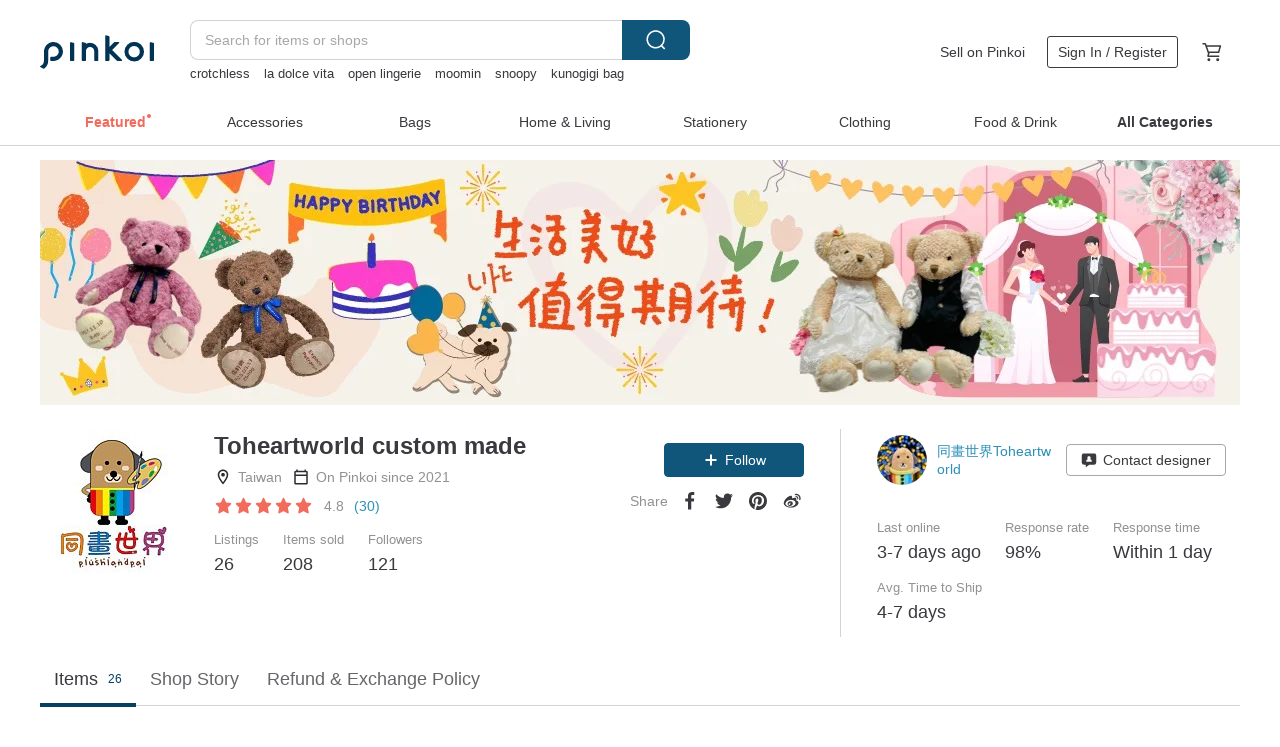

--- FILE ---
content_type: text/html; charset=utf-8
request_url: https://en.pinkoi.com/store/toheartworld
body_size: 20299
content:

<!doctype html>

<html lang="en" class="web no-js s-not-login s-en webkit" xmlns:fb="http://ogp.me/ns/fb#">
<head prefix="og: http://ogp.me/ns# fb: http://ogp.me/ns/fb# ilovepinkoi: http://ogp.me/ns/fb/ilovepinkoi#">
    <meta charset="utf-8">

    <title>Toheartworld custom made | Pinkoi |  Designer Brands</title>

    <meta http-equiv="x-dns-prefetch-control" content="on">
    <link rel="preconnect" href="//cdn01.pinkoi.com/">
    <link rel="preconnect" href="//cdn02.pinkoi.com/">
    <link rel="preconnect" href="//cdn03.pinkoi.com/">
    <link rel="preconnect" href="//cdn04.pinkoi.com/">
    <link rel="dns-prefetch" href="//cdn01.pinkoi.com/">
    <link rel="dns-prefetch" href="//cdn02.pinkoi.com/">
    <link rel="dns-prefetch" href="//cdn03.pinkoi.com/">
    <link rel="dns-prefetch" href="//cdn04.pinkoi.com/">

    <link rel="dns-prefetch" href="//app.link/">
    <link rel="dns-prefetch" href="//pinkoi.io/">

    <link rel="dns-prefetch" href="//www.google.com/">
    <link rel="dns-prefetch" href="//www.google.com.tw/">
    <link rel="dns-prefetch" href="//www.googleadservices.com/">
    <link rel="dns-prefetch" href="//www.googletagmanager.com/">
    <link rel="dns-prefetch" href="//www.google-analytics.com/">

    <link rel="preconnect" href="//browser.sentry-cdn.com/">
    <link rel="dns-prefetch" href="//browser.sentry-cdn.com/">

    <meta name="X-Recruiting" content="We are hiring Engineers! https://en.pinkoi.com/about/careers">
    <meta name="p:domain_verify" content="2d6e38b756134beaa07d8685e3243325"/>
    <meta name="baidu-site-verification" content="GqnNPF3SXy">
    <meta name="alexaVerifyID" content="lUqc5Zq8BWufEkGayQxWKGUHKPg">

    <meta name="robots" content="noarchive">

    <meta property="wb:webmaster" content="a59386c74f5b7d01">
    <link rel="alternate" type="application/rss+xml" title="Pinkoi Read Zine" href="http://feeds.feedburner.com/pinkoi-magazine">    
    <meta name="description" content="Toheartworld is committed to customizing emotionally connected heart companion gifts, so that you can be more fulfilled with the company of toheartworld&amp;#39;s works on important occasions in each stage of life, and feel the sincere warmth of exclusive customization.  Since 2008, as a custom-made tha">
    <meta property="og:url" content="https://en.pinkoi.com/store/toheartworld"><link rel="canonical" href="https://en.pinkoi.com/store/toheartworld"><link rel="alternate" hreflang="zh-Hant" href="https://www.pinkoi.com/store/toheartworld"><link rel="alternate" hreflang="zh-Hant-HK" href="https://hk.pinkoi.com/store/toheartworld"><link rel="alternate" hreflang="zh-Hans" href="https://cn.pinkoi.com/store/toheartworld"><link rel="alternate" hreflang="en" href="https://en.pinkoi.com/store/toheartworld"><link rel="alternate" hreflang="th" href="https://th.pinkoi.com/store/toheartworld"><link rel="alternate" hreflang="ja" href="https://jp.pinkoi.com/store/toheartworld"><link rel="alternate" hreflang="ko" href="https://kr.pinkoi.com/store/toheartworld">
    <meta property="og:title" content="Toheartworld custom made | Pinkoi |  Designer Brands">
    <meta property="og:description" content="Toheartworld is committed to customizing emotionally connected heart companion gifts, so that you can be more fulfilled with the company of toheartworld&amp;#39;s works on important occasions in each stage of life, and feel the sincere warmth of exclusive customization.  Since 2008, as a custom-made tha">
    <meta property="og:image" content="https://cdn01.pinkoi.com/product/YcnPRt2v/0/800x0.jpg">

    <link rel="alternate" href="android-app://com.pinkoi/http/en.pinkoi.com/store/toheartworld">
    <meta name="twitter:card" content="gallery">
    <meta name="twitter:site" content="@pinkoi">
    <meta name="twitter:creator" content="@pinkoi">
    <meta name="twitter:image0:src" content="https://cdn01.pinkoi.com/product/YcnPRt2v/0/800x0.jpg">
    <meta name="twitter:image1:src" content="https://cdn01.pinkoi.com/product/ppSrq53h/0/800x0.jpg">
    <meta name="twitter:domain" content="pinkoi.com">
    <meta name="twitter:app:name:iphone" content="Pinkoi">
    <meta name="twitter:app:name:ipad" content="Pinkoi">
    <meta name="twitter:app:name:googleplay" content="Pinkoi">
    <meta name="twitter:app:url:iphone" content="pinkoi://www.pinkoi.com/store/toheartworld?deepref=twitter">
    <meta name="twitter:app:url:ipad" content="pinkoi://www.pinkoi.com/store/toheartworld?deepref=twitter">
    <meta name="twitter:app:url:googleplay" content="pinkoi://www.pinkoi.com/store/toheartworld?deepref=twitter">
    <meta name="twitter:app:id:iphone" content="id557252416">
    <meta name="twitter:app:id:ipad" content="id557252416">
    <meta name="twitter:app:id:googleplay" content="com.pinkoi">
    <meta property="fb:app_id" content="197994114318">
    <meta property="fb:admins" content="1150414893">
    <meta property="og:site_name" content="Pinkoi">
    <meta property="og:locale" content="en_US">

<link rel="apple-touch-icon" sizes="180x180" href="//cdn04.pinkoi.com/pinkoi.site/general/favicon/apple-touch-icon.png">
<link rel="icon" type="image/png" sizes="192x192" href="//cdn04.pinkoi.com/pinkoi.site/general/favicon/favicon_192x192.png">
<link rel="icon" type="image/png" sizes="32x32" href="//cdn04.pinkoi.com/pinkoi.site/general/favicon/favicon_32x32.png">
<link rel="icon" type="image/png" sizes="16x16" href="//cdn04.pinkoi.com/pinkoi.site/general/favicon/favicon_16x16.png">
<link rel="shortcut icon" href="//cdn04.pinkoi.com/pinkoi.site/general/favicon/favicon.ico">

    <link rel="manifest" href="/manifest.json">

        <link rel="stylesheet" href="https://cdn02.pinkoi.com/media/dist/css/intl/en-c94b9dde3d0c4ca6e0d0.css" media="all">    <link rel="stylesheet" href="https://cdn02.pinkoi.com/media/dist/css/core-82ba4e5083527bb396be.css" media="all">    <link rel="stylesheet" href="https://cdn02.pinkoi.com/media/dist/css/utilities-8ef39a45f35fd88def1b.css" media="all">    <link rel="stylesheet" href="https://cdn02.pinkoi.com/media/dist/css/react-common-modules-51d0e94fa5fc0b1616a1.css" media="all">    <link rel="stylesheet" href="https://cdn02.pinkoi.com/media/dist/dweb/components/header-be032420daa73f79254f.css" media="all">

        <link rel="stylesheet" href="https://cdn02.pinkoi.com/media/dist/pages/store-acac2430345bd39fb732.css" media="all">

    <script>
        dataLayer = [];
        dataLayer.push({'Device': 'Web'});
        dataLayer.push({ referrer: document.referrer || undefined });
            dataLayer.push({'User Type': 'Visitor'})

        dataLayer.push({'Locale': 'en'})
    </script>
    <script>
        (function(w,d,s,l,i){w[l]=w[l]||[];w[l].push({'gtm.start': new Date().getTime(),event:'gtm.js'});var f=d.getElementsByTagName(s)[0],j=d.createElement(s),dl=l!='dataLayer'?'&l='+l:'';j.async=true;j.src='https://www.googletagmanager.com/gtm.js?id='+i+dl;f.parentNode.insertBefore(j,f);})(window,document,'script','dataLayer','GTM-5ZZ325');
    </script>

<meta property="al:ios:url" content="pinkoi://en.pinkoi.com/store/toheartworld/">
<meta property="al:ios:app_store_id" content="557252416">
<meta property="al:ios:app_name" content="Pinkoi">

        <script>var PRODUCTION = true, DEBUG = false, NAMESPACE = 'pinkoi';</script>

    <script src="https://cdnjs.cloudflare.com/polyfill/v3/polyfill.min.js"></script>

        <script src="https://cdn02.pinkoi.com/media/dist/js/3rd_party_libs-1d45841f69.js"></script>    <script src="https://cdn02.pinkoi.com/media/dist/react-router-8137ab4deacc7f845362.js"></script>    <script src="https://cdn02.pinkoi.com/media/dist/settings-9529b5b3cb1a7259b983.js"></script>    <script src="https://cdn02.pinkoi.com/media/dist/market/tracking-30ff6dd1ae634040a438.js"></script>    <script src="https://cdn02.pinkoi.com/media/dist/js/baselibs-5676685233.js"></script>
        <script src="//cdn02.pinkoi.com/media/js/amdintl_en.5ef17372fd83ab371ad4b287d7373847.js"></script>    <script src="//cdn02.pinkoi.com/media/js/intl_en.99c75f341ead1cffdd9f9998b497b04f.js"></script>

            <script src="//cdn02.pinkoi.com/media/js/sw.js"></script>

        <script src="https://cdn02.pinkoi.com/media/dist/pinkoi.env-b76900dc6484aafb52f9.js"></script>    <script src="https://cdn02.pinkoi.com/media/dist/react-7babb4e2876391766020.js"></script>

    <script>
        require(['settings'], function({ default: settings }) {
            settings.set({
                GA_ACCOUNT: 'UA-15950179-1',
                is_ci_browser_testing: false,
                    production: true,
                    debug: false,
                referral_coins: {"bonus_points": 300, "equivalent_currency": "US$ 0.60"},
                uid: null,
                locale: "en",
                lang: "en",
                geo: 'US',
                facebook_language: "en_US",
                isCanTranship: false,
                currency: 'USD',
                currencyName: 'United States Dollar',
                currencyPattern: '¤#,##0.00',
                currencySymbol: 'US$',
                currencyDigits: '2',
                isAdmin: false,
                isReportTeam: false,
                isDRTeam: false,
                isBot: false,
                ipAddress: '3.17.130.96',
                videoAutoplayExp: 3,
                beacon: "20260114WwmDv6fwwm",
                experimentMap: {"psq_srp_pb_improvement_abexp": 3},
            });
        });
    </script>

    <script>
        require(['settings'], function({ default: settings }) {
            settings.set({
                user_property: {"beacon": "20260114WwmDv6fwwm", "country_code": "US", "lang": "en", "currency": "USD", "geo": "US", "city": "OH", "user_type": "visitor", "device": "web", "device_category": "desktop", "device_user_agent": "PC / Mac OS X 10.15.7 / ClaudeBot 1.0", "device_operating_system": "web", "device_operating_system_version": "", "ip": "3.17.130.96", "experiment": {"psq_srp_pb_improvement_abexp": 3}}
            })
        })
    </script>

    <script id='sentryScript' defer src="https://browser.sentry-cdn.com/5.18.1/bundle.min.js" integrity="sha384-4zdOhGLDdcXl+MRlpApt/Nvfe6A3AqGGBil9+lwFSkXNTv0rVx0eCyM1EaJCXS7r" crossorigin="anonymous"></script>

<script>
    require(['pinkoi.env'], function(pinkoiEnv) {
        function getIgnoreErrors(){
            var platform = "dweb";
            var BASE_IGNORE_ERRORS = [
                /'Headers' is undefined/,
                /errors.html#scripterror/,
                /'require' is undefined/,
                /define is not defined/,
                /require is not a function/,
                /define is not a function/,
                /require is not defined/,
                /Can't find variable: require/,
                /Can't find variable: \$/,
                /\$ is not defined/,
                /'\$' is undefined/,
                /ResizeObserver loop limit exceeded/,
                /ResizeObserver loop completed with undelivered notifications/,
                /SecurityError: Failed to register a ServiceWorker: No URL is associated with the caller's document./,
                /QuotaExceededError/,
                /SecurityError/,
                /Illegal invocation/,
                /Translation missing/,
                /IDBDatabase/,
                /instantSearchSDKJSBridgeClearHighlight/,
                /ChunkLoadError/,
                /Loading CSS chunk/,
                /^Non-Error promise rejection captured with value: Object Not Found Matching Id/,
                /^Product Page: flickr image download failed./,
                /UnknownError: Database deleted by request of the user/,
                /Can't find variable: gmo/,
                /Non-Error promise rejection captured with keys: currentTarget, detail, isTrusted, target/,
                /^NotFoundError: Failed to execute 'removeChild' on 'Node'/,
                /^HttpStatusError/,
                /^NetworkError/,
                /\(reading 'init'\)/,
                /^ResponseShapeError/,
            ];

            var PINKOI_APP_IOS_IGNORE_ERROR = [
                /Non-Error promise rejection captured with value: null/
            ];

            var errors = BASE_IGNORE_ERRORS;

            if( platform === 'in-app' && Modernizr.ios){
                errors = errors.concat(PINKOI_APP_IOS_IGNORE_ERROR);
            }

            if( platform === 'mweb' && Modernizr.ios && !Modernizr.safari){
                errors = errors.concat([
                    /undefined is not an object \(evaluating 'a\.O'\)/,
                ]);
            }

            return errors;
        }

        function initSentry(Sentry){
            Sentry.init({
                dsn: 'https://23e26b2e00934dcca75ce8ef95ce9e94@o385711.ingest.sentry.io/5218885',
                release: pinkoiEnv && pinkoiEnv.RELEASE_INFO ? pinkoiEnv.RELEASE_INFO : null,
                allowUrls: [
                    /https:\/\/([^?].+\.)?pinkoi\.com/
                ],
                denyUrls: [
                    /^file:\/\/\/.+$/,
                    /media\/dist\/firebase/,
                    /doubleclick\.net\/pagead\/viewthroughconversion/,
                    /analytics\.twitter\.com/,
                    /^chrome:\/\//i,
                    /^chrome-extension:\/\//i,
                ],
                ignoreErrors: getIgnoreErrors(),
            });

            Sentry.configureScope(function(scope) {
                scope.setUser({ id: null })
                scope.setTags({"platform": "dweb", "platform.lang": "en", "platform.geo": "US", "platform.currency": "USD", "user.group": "NB"})
            });
        }

        window.Sentry && initSentry(window.Sentry);
        !window.Sentry && sentryScript.addEventListener('load', function() { initSentry(window.Sentry) });
    });

</script>

    <script src="https://cdn02.pinkoi.com/media/dist/preinit-9c8c2f02127b9f2b2c8e.js"></script>
<script>
    require(['preinit']);
</script>

<script>
    function gadSetLocalStorage(name, value, expires) {
        var item = {
            value: value,
            expires: Date.now() + expires * 24 * 60 * 60 * 1000
        };

        try {
            localStorage.setItem(name, JSON.stringify(item));
        } catch (e) {
            console.error('Failed to set localStorage:', e);
        }
    }

    function gadGetLocalStorage(name) {
        try {
            var item = JSON.parse(localStorage.getItem(name));
        } catch (e) {
            return null;
        }

        if (!item || !item.value || !item.expires) {
            return null;
        }

        if (item.expires < Date.now()) {
            localStorage.removeItem(name);
            return null;
        }

        return item.value;
    }

    function gadGetPageviewCount() {
        return parseInt(gadGetLocalStorage('pageviewCount'));
    }

    function setPageviewCount() {
        var count = gadGetPageviewCount();

        if (!count || isNaN(count)) {
            count = 1;
        } else if (count >= 2) {
            return;
        } else {
            count++;
        }

        gadSetLocalStorage('pageviewCount', count, 30);
    }

    function sendConversionEventByPageviewCount(count) {
        if (count === 2) {
            if (window.gtag && typeof window.gtag === 'function') {
                window.gtag('event', 'over2pages');
            }
        }
    }

    (function() {
        setPageviewCount();
    })();
</script>

<script>
    window.addEventListener('load', function(event){
        sendConversionEventByPageviewCount(gadGetPageviewCount());
    });
</script>

    <script>
        require(['settings'],function({ default: settings }){

            var userInfo = {
                external_id: "20260114WwmDv6fwwm",
                client_user_agent: navigator.userAgent,
                client_ip_address: '3.17.130.96',
                fbp: null || null,
                fbc: ""  || null,
                ge: null,
                em: null,
            };

                !function(f,b,e,v,n,t,s){if(f.fbq)return;n=f.fbq=function(){n.callMethod?  n.callMethod.apply(n,arguments):n.queue.push(arguments)};if(!f._fbq)f._fbq=n; n.push=n;n.loaded=!0;n.version='2.0';n.queue=[];t=b.createElement(e);t.async=!0;t.src=v;s=b.getElementsByTagName(e)[0];s.parentNode.insertBefore(t,s)}(window, document,'script','//connect.facebook.net/en_US/fbevents.js');

                fbq('init', '886302098095315', userInfo);

            send('PageView',{
                new_beacon: Number(true)
            });

            function send(trackName, customData){

                var eventDateTime = new Date();
                var event_time = Math.floor(eventDateTime / 1000);
                var event_id = trackName + '_' + eventDateTime.getTime();

                var trackContentData = {
                    event_name: trackName,
                    event_time: event_time,
                    event_id: event_id,
                    action_source: 'website',
                    event_source_url: window.location.href,
                    user_data: userInfo,
                    custom_data: customData
                };

                fbq('track', trackName, customData, {
                    eventID: event_id
                });

                try {
                    var isBot = settings.get('isBot');
                    var isDebug = settings.get('debug');

                    if(isBot || isDebug){
                        return;
                    }

                    var endpoint = "/_log/fb";

                    var sendData = JSON.stringify(trackContentData);

                    if (navigator.sendBeacon) {
                        navigator.sendBeacon(endpoint, sendData);
                        return;
                    }

                    var xhr = new XMLHttpRequest();

                    xhr.open('POST', endpoint, true);
                    xhr.send(JSON.stringify(sendData));
                } catch (error) {
                    window.Sentry
                        && window.Sentry.captureException
                        && window.Sentry.captureException(error);
                }
            };
        })
    </script>

</head><body class="g-stat-notlogin">    

    <header id="gheader" class="g-header">
        <div class="g-wrap-expand">
            <div class="g-header-top g-flex g-items-center">
                <a class="logo " href="/" title="Asia’s cross-border design marketplace">
                        <svg height="24" viewBox="0 0 82 24" width="82" xmlns="http://www.w3.org/2000/svg"><path d="M36.019 5.4a5.95 5.95 0 0 1 5.95 5.95v6.639c0 .258-.21.468-.469.468h-2.038a.469.469 0 0 1-.468-.468V11.35a2.975 2.975 0 0 0-5.95 0v6.639c0 .258-.21.468-.47.468h-2.037a.469.469 0 0 1-.468-.468V5.36c0-.309.292-.533.59-.453l2.037.546c.205.055.347.24.347.452v.297A5.917 5.917 0 0 1 36.02 5.4zm15.872 5.21l7.048 7.048c.295.295.086.8-.331.8h-2.689a.937.937 0 0 1-.662-.275l-5.355-5.355v5.16c0 .26-.21.47-.469.47h-2.038a.469.469 0 0 1-.468-.47V.469c0-.307.292-.532.59-.452l2.038.546c.205.055.347.24.347.453v7.377l3.213-3.213a.937.937 0 0 1 .662-.274h2.915c.334 0 .501.403.265.64zm15.814 5.258a4.104 4.104 0 1 0 0-8.209 4.104 4.104 0 0 0 0 8.21zm0-11.137a7.033 7.033 0 1 1 0 14.065 7.033 7.033 0 0 1 0-14.065zm-57.972.071a6.827 6.827 0 0 1 6.778 6.778c.027 3.783-3.165 6.877-6.948 6.877H7.92a.469.469 0 0 1-.469-.468V15.89c0-.259.21-.468.469-.468h1.68c2.086 0 3.846-1.649 3.878-3.735a3.793 3.793 0 0 0-3.852-3.851c-2.085.031-3.734 1.792-3.734 3.878v6.574a6.817 6.817 0 0 1-2.744 5.471.944.944 0 0 1-1.038.067L.176 22.71c-.26-.15-.226-.538.058-.634 1.522-.518 2.623-2.018 2.623-3.788V11.75c0-3.782 3.094-6.975 6.876-6.948zm14.534.652c.205.055.347.24.347.453v12.082c0 .258-.21.468-.468.468h-2.038a.469.469 0 0 1-.469-.468V5.36c0-.309.292-.533.59-.453zm57.351 0c.205.055.348.24.348.453v12.082c0 .258-.21.468-.469.468H79.46a.469.469 0 0 1-.468-.468V5.36c0-.309.292-.533.59-.453z" fill="#003354" class="color"/></svg>
                </a>

                <div class="m-header-search">
                    <div class="m-header-search__form">
                        <form class="m-search-form" method="get" action="/search">
                            <input type="search" name="q" placeholder="Search for items or shops" value="" class="m-search-form__input" autocomplete="off" id="g-header-keyword" maxlength="256">
                            <button class="m-search-form__submit" type="submit">Search<svg xmlns="http://www.w3.org/2000/svg" width="24" height="24" viewBox="0 0 24 24"><path class="color" fill="#29242D" d="M18.409007 17.542742L21.3056 20.4385l-1.123 1.123-2.94094-2.940093c-1.551763 1.20398-3.499008 1.921493-5.61076 1.921493-5.056 0-9.169-4.113-9.169-9.168 0-5.056 4.113-9.169 9.169-9.169s9.169 4.113 9.169 9.169c0 2.372829-.906253 4.5381-2.390893 6.167842zM11.6309 3.7939c-4.18 0-7.581 3.401-7.581 7.581 0 4.18 3.401 7.58 7.581 7.58 4.18 0 7.581-3.4 7.581-7.58s-3.401-7.581-7.581-7.581z"/></svg></button>
                        </form>
                    </div>
                    <div id="g-header-search-trend" class="m-header-search__trend">
                            <a class="trend-link" href="/search?q=miffy">miffy</a>
                            <a class="trend-link" href="/search?q=台灣包包">台灣包包</a>
                            <a class="trend-link" href="/search?q=Miffy">Miffy</a>
                            <a class="trend-link" href="/search?q=crotchless panties">crotchless panties</a>
                            <a class="trend-link" href="/search?q=kunogigi bag">kunogigi bag</a>
                            <a class="trend-link" href="/search?q=利是封">利是封</a>
                            <a class="trend-link" href="/search?q=2026 planner">2026 planner</a>
                            <a class="trend-link" href="/search?q=open crotch bikini">open crotch bikini</a>
                    </div>
                </div>

                <div class="header-right g-pl-spacing-l">
                    <div class="header-right-inner">
                            <a href="/page/store-intro" class="tab" id="g-header-store-intro-link">Sell on Pinkoi</a>
                            <a class="login tab" history="login" data-click="login-modal" data-button-type="login">
                                <span class="border">Sign In / Register</span>
                            </a>
                            <a class="cart tab icon-hover" history="login" data-click="login-modal" data-button-type="cart"><svg height="20" viewBox="0 0 20 20" width="20" xmlns="http://www.w3.org/2000/svg"><path d="M17.494 4.552a.625.625 0 0 1 .105.546l-1.484 5.364a.625.625 0 0 1-.603.458H7.817l.03.088c.041.119.047.245.015.365l-.385 1.474h8.53v1.25h-9.34a.627.627 0 0 1-.605-.783l.543-2.072-2.603-7.405H2.153v-1.25h2.292c.265 0 .502.167.59.417l.457 1.302h11.505c.195 0 .38.09.497.246zM15.037 9.67l1.139-4.114H5.93L7.377 9.67zm-6.391 6.718a1.25 1.25 0 1 1-2.501 0 1.25 1.25 0 0 1 2.5 0zm7.361 0a1.25 1.25 0 1 1-2.5 0 1.25 1.25 0 0 1 2.5 0z" fill="#39393e" class="color"/></svg></a>
                    </div>
                </div>
            </div>
        </div>
        <nav id="m-navigation" class="m-navigation">
            <div class="m-navigation__dropdown-container">
                <div class="m-navigation__list-container">
                    <ul class="navigation navigation--col-8">

                                <li class="navigation__list navigation__campaign navigation__list--highlight">
                                        <div class="navigation__title navigation__title--bold navigation__title--salmon"><span class="navigation__title-inner">Featured</span></div>
                                </li>

                                <li class="navigation__list navigation__group_2">
                                        <a class="navigation__title navigation__title--link" href="/browse?catp=group_2&amp;ref_sec=topnavigation">Accessories</a>
                                </li>

                                <li class="navigation__list navigation__group_1">
                                        <a class="navigation__title navigation__title--link" href="/browse?catp=group_1&amp;ref_sec=topnavigation">Bags</a>
                                </li>

                                <li class="navigation__list navigation__group_5">
                                        <a class="navigation__title navigation__title--link" href="/browse?catp=group_5&amp;ref_sec=topnavigation">Home &amp; Living</a>
                                </li>

                                <li class="navigation__list navigation__group_3">
                                        <a class="navigation__title navigation__title--link" href="/browse?catp=group_3&amp;ref_sec=topnavigation">Stationery</a>
                                </li>

                                <li class="navigation__list navigation__group_0">
                                        <a class="navigation__title navigation__title--link" href="/browse?catp=group_0&amp;ref_sec=topnavigation">Clothing</a>
                                </li>

                                <li class="navigation__list navigation__group_10">
                                        <a class="navigation__title navigation__title--link" href="/browse?catp=group_10&amp;ref_sec=topnavigation">Food &amp; Drink</a>
                                </li>

                                <li class="navigation__list navigation__allCategory">
                                        <a class="navigation__title navigation__title--bold navigation__title--link" href="/browse?ref_sec=topnavigation">All Categories</a>
                                </li>
                    </ul>
                </div>
            </div>
        </nav>
    </header>
<div data-fast-check="store" id="store" class="n-store">

    <script type="application/ld+json">{"@context": "http://schema.org/", "@type": "Organization", "name": "Toheartworld custom made | Pinkoi |  Designer Brands", "url": "https://en.pinkoi.com/store/toheartworld", "logo": "https://cdn01.pinkoi.com/store/toheartworld/logo/1/150x150.jpg", "description": "Toheartworld is committed to customizing emotionally connected heart companion gifts, so that you can be more fulfilled with the company of toheartworld\u0026amp;#39;s works on important occasions in each stage of life, and feel the sincere warmth of exclusive customization.  Since 2008, as a custom-made tha", "aggregateRating": {"@type": "AggregateRating", "ratingValue": 5.0, "worstRating": 1, "bestRating": 5, "reviewCount": 30}}</script>
    <script type="application/ld+json">{"@context": "http://schema.org", "@type": "Product", "productID": "YcnPRt2v", "sku": "YcnPRt2v", "name": "[A must-have for a wedding to thank your parents for their kindness] Customized happy wedding dress with weight bear - hand-sewn 1:1 authentic restoration", "description": "Tonghua World Weight Bear launches a custom-made happy wedding weight bear for weddings. It is 1:1 heavy hand-sewn to show your weight when you were born. Thank you parents for protecting me and giving me this special gift to cherish and witness the good times. Parents will feel deeply touched and warm when receiving this bear that weighs the same as you when you were a child, which represents your love and gratitude to them.", "image": ["https://cdn01.pinkoi.com/product/YcnPRt2v/0/1/500x0.jpg"], "brand": {"@type": "brand", "name": "Toheartworld custom made"}, "offers": {"@type": "Offer", "priceCurrency": "USD", "price": 226.15, "availability": "InStock", "priceValidUntil": "2026-07-14", "itemCondition": "http://schema.org/NewCondition", "url": "https://en.pinkoi.com/product/YcnPRt2v", "seller": {"@type": "Organization", "name": "Toheartworld custom made", "url": "https://en.pinkoi.com/store/toheartworld"}, "hasMerchantReturnPolicy": [{"@type": "MerchantReturnPolicy", "returnPolicyCategory": "https://schema.org/MerchantReturnFiniteReturnWindow", "merchantReturnDays": 7, "returnMethod": "https://schema.org/ReturnByMail", "returnFees": "https://schema.org/FreeReturn", "applicableCountry": ["TW", "HK", "MO", "TH", "JP", "CN", "US", "SG", "CA"]}]}}</script>
    <script type="application/ld+json">{"@context": "http://schema.org", "@type": "Product", "productID": "ppSrq53h", "sku": "ppSrq53h", "name": "[Customized] Birth weight bear classic Xiuhe clothing wedding gift for parents to thank parents for their kindness", "description": "Giving a meaningful gift at a wedding is a way to express gratitude to your parents. Tonghua World\u0026#39;s weight bears are based on Chinese dress elements, and they launch Xiuhefu and Ma Gua weight bears. After being handmade by craftsmen, the weight bears can not only present the original weight at 1:1, but also have the soft fur flow and heavy satin texture, and you can feel the unique heart and \u2764\ufe0f", "image": ["https://cdn01.pinkoi.com/product/ppSrq53h/0/1/500x0.jpg"], "brand": {"@type": "brand", "name": "Toheartworld custom made"}, "offers": {"@type": "Offer", "priceCurrency": "USD", "price": 226.15, "availability": "InStock", "priceValidUntil": "2026-07-14", "itemCondition": "http://schema.org/NewCondition", "url": "https://en.pinkoi.com/product/ppSrq53h", "seller": {"@type": "Organization", "name": "Toheartworld custom made", "url": "https://en.pinkoi.com/store/toheartworld"}, "hasMerchantReturnPolicy": [{"@type": "MerchantReturnPolicy", "returnPolicyCategory": "https://schema.org/MerchantReturnFiniteReturnWindow", "merchantReturnDays": 7, "returnMethod": "https://schema.org/ReturnByMail", "returnFees": "https://schema.org/FreeReturn", "applicableCountry": ["TW", "HK", "MO", "TH", "JP", "CN", "US", "SG", "CA"]}]}}</script>
    <script type="application/ld+json">{"@context": "https://schema.org", "@type": "BreadcrumbList", "itemListElement": [{"@type": "ListItem", "position": 1, "name": "Pinkoi", "item": "https://en.pinkoi.com"}, {"@type": "ListItem", "position": 2, "name": "Store", "item": "https://en.pinkoi.com/store"}, {"@type": "ListItem", "position": 3, "name": "Toheartworld custom made | Pinkoi |  Designer Brands", "item": "https://en.pinkoi.com/store/toheartworld"}]}</script>

    <div class="clr g-wrap-expand g-mb-spacing-l">
    </div>

    <section class="store-info">

            <div class="banner">
                <div class="padding">
                    <picture>
                        <source type="image/avif" srcset="https://cdn01.pinkoi.com/store/toheartworld/banner/3/1200x245.avif" />
                        <source type="image/webp" srcset="https://cdn01.pinkoi.com/store/toheartworld/banner/3/1200x245.webp" />
                        <img src="https://cdn01.pinkoi.com/store/toheartworld/banner/3/1200x245.jpg" alt=" Designer Brands - Toheartworld custom made">
                    </picture>
                </div>
            </div>
        <div class="info-block g-wrap-expand">
            <div class="info-top">
                <div class="left-info">
                    <div class="logo">

                            <picture>
                                <source type="image/avif" srcset="https://cdn01.pinkoi.com/store/toheartworld/logo/1/150x150.avif 1x https://cdn01.pinkoi.com/store/toheartworld/logo/1/300x300.avif 2x"/>
                                <source type="image/webp" srcset="https://cdn01.pinkoi.com/store/toheartworld/logo/1/150x150.webp 1x https://cdn01.pinkoi.com/store/toheartworld/logo/1/300x300.webp 2x"/>
                                <img
                                    src="https://cdn01.pinkoi.com/store/toheartworld/logo/1/150x150.jpg"
                                    srcset="https://cdn01.pinkoi.com/store/toheartworld/logo/1/300x300.jpg 2x"
                                    alt=" Designer Brands - Toheartworld custom made"
                                >
                            </picture>
                    </div>
                    <div class="infos">
                        <h1 class="shop-name">Toheartworld custom made</h1>
                        <div class="shop-info-list">
                            <div class="list">
                                <div class="icon"><svg xmlns="http://www.w3.org/2000/svg" width="24" height="24" viewBox="0 0 24 24" class="g-fill-current g-text-color-neutral-130"><path d="M12 2c3.87 0 7 3.13 7 7 0 5.25-7 13-7 13S5 14.25 5 9c0-3.87 3.13-7 7-7zM7 9c0 2.85 2.92 7.21 5 9.88 2.12-2.69 5-7 5-9.88 0-2.76-2.24-5-5-5S7 6.24 7 9zm5 2.5c-1.380712 0-2.5-1.119288-2.5-2.5s1.119288-2.5 2.5-2.5 2.5 1.119288 2.5 2.5-1.119288 2.5-2.5 2.5z"/></svg></div>
                                <div class="info">Taiwan</div>
                            </div>
                            <div class="list">
                                <div class="icon"><svg xmlns="http://www.w3.org/2000/svg" width="24" height="24" viewBox="0 0 24 24" class="g-fill-current g-text-color-neutral-130"><path d="M19.2 3.818182h-.9V2h-1.8v1.818182h-9V2H5.7v1.818182h-.9c-.99 0-1.8.818182-1.8 1.818182v14.545454C3 21.181818 3.81 22 4.8 22h14.4c.99 0 1.8-.818182 1.8-1.818182V5.636364c0-1-.81-1.818182-1.8-1.818182zm-.094737 16.277056H4.894737v-9.52381h14.210526v9.52381zm0-11.428571H4.894737V5.809524h14.210526v2.857143z"/></svg></div>
                                <div class="info">On Pinkoi since 2021</div>
                            </div>
                        </div>
                        <div class="shop-rating">

<div class="g-rating-star g-rating-star--50 g-rating-star--medium">
        <div class="score"><svg width="44" height="44" viewBox="0 0 44 44" fill="none" xmlns="http://www.w3.org/2000/svg"><path class="color" d="M13 40c-2 1-3 0-3-3l2-10-7-7c-2-2-1-3 1-4l10-1 4-9c1-3 3-3 4 0l4 9 10 1c2 1 3 2 1 4l-7 7 2 10c0 3-1 4-3 3l-9-5-9 5z" fill="#F16C5D"/></svg></div>
        <div class="score"><svg width="44" height="44" viewBox="0 0 44 44" fill="none" xmlns="http://www.w3.org/2000/svg"><path class="color" d="M13 40c-2 1-3 0-3-3l2-10-7-7c-2-2-1-3 1-4l10-1 4-9c1-3 3-3 4 0l4 9 10 1c2 1 3 2 1 4l-7 7 2 10c0 3-1 4-3 3l-9-5-9 5z" fill="#F16C5D"/></svg></div>
        <div class="score"><svg width="44" height="44" viewBox="0 0 44 44" fill="none" xmlns="http://www.w3.org/2000/svg"><path class="color" d="M13 40c-2 1-3 0-3-3l2-10-7-7c-2-2-1-3 1-4l10-1 4-9c1-3 3-3 4 0l4 9 10 1c2 1 3 2 1 4l-7 7 2 10c0 3-1 4-3 3l-9-5-9 5z" fill="#F16C5D"/></svg></div>
        <div class="score"><svg width="44" height="44" viewBox="0 0 44 44" fill="none" xmlns="http://www.w3.org/2000/svg"><path class="color" d="M13 40c-2 1-3 0-3-3l2-10-7-7c-2-2-1-3 1-4l10-1 4-9c1-3 3-3 4 0l4 9 10 1c2 1 3 2 1 4l-7 7 2 10c0 3-1 4-3 3l-9-5-9 5z" fill="#F16C5D"/></svg></div>
        <div class="score"><svg width="44" height="44" viewBox="0 0 44 44" fill="none" xmlns="http://www.w3.org/2000/svg"><path class="color" d="M13 40c-2 1-3 0-3-3l2-10-7-7c-2-2-1-3 1-4l10-1 4-9c1-3 3-3 4 0l4 9 10 1c2 1 3 2 1 4l-7 7 2 10c0 3-1 4-3 3l-9-5-9 5z" fill="#F16C5D"/></svg></div>
</div>

                            <button class="shop-rating__button" data-click="shop-review-modal">
                                <span class="shop-rating__score">4.8</span>
                                <span class="shop-rating__total">(30)</span>
                            </button>
                        </div>
                        <div class="shop-info-table">
                            <div class="block">
                                <div class="title">Listings</div>
                                <div class="content">26</div>
                            </div>
                                <div class="block">
                                    <div class="title">Items sold</div>
                                    <div class="content">208</div>
                                </div>
                            <div class="block">
                                <div class="title">Followers</div>
                                <div class="content">121</div>
                            </div>
                        </div>
                    </div>
                    <div class="actions">

    <div class="buttons">
        <div  class="m-follow-btn-placeholder-sm" data-bind="follow-store-toggle" data-sid="toheartworld" data-following="0" data-follow-coupon="0" data-shop-name="Toheartworld custom made">
            <!-- <a class="m-btn-shop-follow m-br-button m-br-button--sm m-br-button--primary" data-click="fav-store" data-sid="toheartworld" data-following="False">
                <div class="insider fav">
                    <i class="icon"><svg width="20" height="20" viewBox="0 0 20 20" xmlns="http://www.w3.org/2000/svg"><g fill="none" fill-rule="evenodd"><path fill="none" d="M0 0h20v20H0z"/><path class="color" fill="#839196" fill-rule="nonzero" d="M3 8.6h14v2.8H3z"/><path class="color" fill="#839196" fill-rule="nonzero" d="M11.4 3v14H8.6V3z"/></g></svg></i>
                    <span class="text">Follow</span>
                </div>
                <div class="insider unfav">
                    <i class="icon"><svg height="20" viewBox="0 0 20 20" width="20" xmlns="http://www.w3.org/2000/svg"><path d="M14.667 5.333l1.75 1.75-8.155 8.167L3 10l1.75-1.75 3.512 3.5z" fill="#39393e" class="color"/></svg></i>
                    <span class="text">Following</span>
                </div>
            </a> -->
        </div>
    </div>

                        <div class="shares">
                            <span class="title">Share</span>
                            <a class="share-button" data-click="social-share" data-share="facebook" rel="noopener"><svg xmlns="http://www.w3.org/2000/svg" width="9" height="17" viewBox="0 0 9 17"><path class="color" fill="#3C373E" d="M5.598345 8.97362H8.1413l.38064-2.933218H5.598346v-1.87273c0-.849234.237341-1.42794 1.463191-1.42794L8.625 2.739004V.115566C8.354454.079884 7.42649 0 6.346726 0c-2.254086 0-3.79732 1.366917-3.79732 3.877264v2.163138H0V8.97362h2.549407V16.5h3.048938V8.97362z"/></svg></a>
                            <a class="share-button" data-click="social-share" data-share="twitter" rel="noopener"><svg xmlns="http://www.w3.org/2000/svg" width="19" height="16" viewBox="0 0 19 16"><path class="color" fill="#3C373E" d="M5.96126 15.765957c7.174543 0 11.097488-6.067004 11.097488-11.325075 0-.173343 0-.346686-.008088-.511774C17.810983 3.367807 18.474244 2.66618 19 1.8655c-.695615.313668-1.44785.528283-2.240528.627336.808855-.495265 1.423585-1.271182 1.714772-2.203932-.752235.453994-1.585355.78417-2.475095.965768C15.287356.478757 14.276288 0 13.151979 0 11.000427 0 9.2533 1.782956 9.2533 3.978634c0 .313669.032354.619082.105151.907987C6.114943 4.721533 3.243508 3.136683 1.318433.72639.986803 1.312454.792678 1.997572.792678 2.72396c0 1.37849.687526 2.600145 1.739038 3.310026C1.89272 6.017478 1.294168 5.83588.768412 5.53872v.049527c0 1.931536 1.3427 3.532895 3.130268 3.904344-.323542.090799-.67135.140325-1.027245.140325-.250745 0-.493402-.024763-.736058-.07429.493401 1.58485 1.933163 2.732216 3.639846 2.765234-1.33461 1.064821-3.017028 1.700412-4.84504 1.700412-.315453 0-.622818-.016509-.930183-.05778 1.706684 1.13911 3.761175 1.799464 5.96126 1.799464"/></svg></a>
                            <a class="share-button" data-click="social-share" data-share="pinterest" rel="noopener"><svg xmlns="http://www.w3.org/2000/svg" width="18" height="18" viewBox="0 0 18 18"><path class="color" fill="#3C373E" d="M9.000295 0C4.029878 0 0 4.029433 0 8.999902c0 3.685227 2.216108 6.851164 5.387253 8.243136-.025322-.62845-.004526-1.382854.156659-2.066606.173058-.730656 1.158075-4.904016 1.158075-4.904016s-.2876-.574658-.2876-1.423986c0-1.333654.773122-2.329794 1.735835-2.329794.818584 0 1.214034.614872 1.214034 1.35117 0 .822955-.524817 2.053813-.79477 3.193881-.225475.954681.478699 1.733357 1.42055 1.733357 1.705264 0 2.853696-2.190066 2.853696-4.784886 0-1.972535-1.328576-3.44887-3.744968-3.44887-2.730101 0-4.430904 2.035905-4.430904 4.310005 0 .784055.231182 1.337065.593306 1.765173.166564.19667.189656.275784.129368.50158-.043167.16564-.142292.564293-.183359.722259-.059894.227961-.244565.309437-.450621.225271-1.257463-.513322-1.84316-1.890403-1.84316-3.438308 0-2.556575 2.156214-5.622077 6.432428-5.622077 3.436178 0 5.697683 2.486448 5.697683 5.155462 0 3.530542-1.962818 6.168134-4.856203 6.168134-.971635 0-1.885605-.525262-2.198724-1.121831 0 0-.522522 2.073625-.633193 2.473984-.19077.69392-.56431 1.387446-.905835 1.927993C7.259016 17.869849 8.114075 18 9.000295 18 13.97032 18 18 13.970567 18 8.999902 18 4.029432 13.970319 0 9.000295 0"/></svg></a>
                            <a class="share-button" data-click="social-share" data-share="weibo" rel="noopener"><svg xmlns="http://www.w3.org/2000/svg" width="20" height="16" viewBox="0 0 20 16"><path class="color" fill="#3C373E" d="M14.960086 7.402074c1.075529.337673 2.272472 1.154095 2.272472 2.592866 0 2.380875-3.392129 5.38006-8.49129 5.38006C4.851263 15.375.875 13.466818.875 10.328071c0-1.64092 1.026913-3.538503 2.795527-5.32908C6.0325 2.60903 8.786642 1.520299 9.82203 2.569408c.456988.462093.501116 1.262363.207677 2.217843-.153327.481525.446017.214768.446017.21603 1.908976-.809356 3.574375-.85655 4.183193.02347.324603.469412.29344 1.127092-.005734 1.88976-.138368.351049.042882.40556.306902.485563zM8.75149 14.250179c3.104174-.31067 5.456924-2.235003 5.25573-4.298394-.201444-2.06213-2.880791-3.48273-5.984965-3.171555-3.103676.310417-5.457173 2.234246-5.25573 4.29688.201942 2.062886 2.88129 3.48273 5.984965 3.17307zm9.594742-12.591832v-.000253c1.232096 1.380726 1.56393 3.262914 1.038381 4.914182-.00025.00101-.00025.002523-.00025.003028-.122162.381081-.527043.590045-.903752.466635-.378205-.12341-.584635-.532504-.462722-.9151l-.00025-.000252c.374715-1.17378.137122-2.512865-.737213-3.494338-.87583-.981474-2.166514-1.35675-3.359219-1.100593-.387928.08404-.769374-.166818-.851896-.55875-.08327-.392187.164296-.778568.551726-.862607h.000498c1.676867-.360892 3.493349.16606 4.724697 1.548048zM16.454956 3.38583l-.00025-.000253c.60084.673076.761397 1.589437.504607 2.393998-.104711.329345-.452999.50853-.7781.40329-.324853-.1065-.502363-.459569-.397652-.787904h-.000499c.126152-.393448.04712-.84166-.24607-1.171257-.29319-.328336-.726243-.453007-1.12564-.367453v-.000505c-.33283.07344-.661173-.143095-.732726-.479759-.071801-.33843.14111-.671056.475188-.742982.816992-.175903 1.701798.080002 2.301142.752825zM9.061882 8.367395c-1.47717-.389157-3.146807.356097-3.788284 1.67373-.653445 1.343626-.021441 2.835395 1.470686 3.322977 1.54598.504491 3.367696-.268775 4.001445-1.718903.624774-1.418077-.15532-2.877795-1.683848-3.277804zm-1.128134 3.43175c-.30017.484807-.943144.697304-1.427556.47345-.477181-.219816-.617793-.783362-.317373-1.256054.296431-.470673.917715-.680646 1.398387-.476478.486157.209721.641727.76923.346542 1.259083zm.989018-1.285328c-.10845.188269-.348537.278618-.536518.20013-.184989-.07672-.242829-.287199-.137869-.471935.108201-.183474.339063-.273318.523304-.199373.187482.069402.254796.282151.151083.471178z"/></svg></a>
                        </div>
                    </div>
                </div>
                <div class="right-reply">
                    <div class="reply-top g-flex white-space-norwap g-items-start">

                        <div class="shop-avatar g-flex-1">
                            <picture>
                                <source type="image/avif" srcset="https://cdn01.pinkoi.com/user/toheartworld/avatar/3/50x50.avif" />
                                <source type="image/webp" srcset="https://cdn01.pinkoi.com/user/toheartworld/avatar/3/50x50.webp" />
                                <img src="https://cdn01.pinkoi.com/user/toheartworld/avatar/3/50x50.jpg" class="avatar"/>
                            </picture>
                            <a href="/user/toheartworld" class="nick">同畫世界Toheartworld </a>
                        </div>
                        <div class="btn-wrapper g-flex-1">
                            <a class="m-br-button m-br-button--sm m-br-button--secondary" data-click="message-modal">
                                <div class="insider">
                                    <i class="icon"><svg height="20" viewBox="0 0 20 20" width="20" xmlns="http://www.w3.org/2000/svg"><path d="M5.803 15.867H3.566A2.565 2.565 0 0 1 1 13.304V4.286a2.566 2.566 0 0 1 2.566-2.564h12.867A2.566 2.566 0 0 1 19 4.286v9.018a2.566 2.566 0 0 1-2.567 2.563h-5.978l-3.86 2.761a.5.5 0 0 1-.792-.406zM8.56 8.962a2.678 2.678 0 0 0-2.178 2.632c0 .341.276.618.618.618h6a.619.619 0 0 0 .619-.619 2.678 2.678 0 0 0-2.179-2.63 2.143 2.143 0 1 0-2.88 0z" fill="#39393e" class="color"/></svg></i>
                                    <span class="text">Contact designer</span>
                                </div>
                            </a>
                        </div>
                    </div>
                    <div class="shop-info-table">
                            <div class="block">
                                <div class="title">Last online</div>
                                <div class="content">3-7 days ago</div>
                            </div>
                            <div class="block">
                                <div class="title">Response rate</div>
                                <div class="content">98%</div>
                            </div>
                            <div class="block">
                                <div class="title">Response time</div>
                                <div class="content">Within 1 day</div>
                            </div>
                            <div class="block">
                                <div class="title">Avg. Time to Ship</div>
                                <div class="content">4-7 days</div>
                            </div>
                    </div>
                </div>
            </div>

        </div>
    </section>

    <div class="store-container">
        <div class="store-tab js-store-tab">
            <div class="store-tab-fix">
                <div class="tab-wrap g-wrap-expand">
                    <ul class="store-tab-ul">
                        <li class="active" data-click="tab" data-tab="product">Items<span class="num">26</span></li>
                            <li class="" data-click="tab" data-tab="story">Shop Story</li>
                            <li class="" data-click="tab" data-tab="policy">Refund &amp; Exchange Policy</li>
                    </ul>

    <div class="buttons">
        <div  class="m-follow-btn-placeholder-sm" data-bind="follow-store-toggle" data-sid="toheartworld" data-following="0" data-follow-coupon="0" data-shop-name="Toheartworld custom made">
            <!-- <a class="m-btn-shop-follow m-br-button m-br-button--sm m-br-button--primary" data-click="fav-store" data-sid="toheartworld" data-following="False">
                <div class="insider fav">
                    <i class="icon"><svg width="20" height="20" viewBox="0 0 20 20" xmlns="http://www.w3.org/2000/svg"><g fill="none" fill-rule="evenodd"><path fill="none" d="M0 0h20v20H0z"/><path class="color" fill="#839196" fill-rule="nonzero" d="M3 8.6h14v2.8H3z"/><path class="color" fill="#839196" fill-rule="nonzero" d="M11.4 3v14H8.6V3z"/></g></svg></i>
                    <span class="text">Follow</span>
                </div>
                <div class="insider unfav">
                    <i class="icon"><svg height="20" viewBox="0 0 20 20" width="20" xmlns="http://www.w3.org/2000/svg"><path d="M14.667 5.333l1.75 1.75-8.155 8.167L3 10l1.75-1.75 3.512 3.5z" fill="#39393e" class="color"/></svg></i>
                    <span class="text">Following</span>
                </div>
            </a> -->
        </div>
    </div>

                </div>
            </div>
        </div>

        <section class="tab-section product active" data-tab="product">
                <div id="promo_section" class="g-wrap-expand g-mt-spacing-xl">
                        <div id="coupons_cards_section"></div>
                        <div id="campaign_cards_section"></div>
                </div>
                <div class="store-feature">
                    <div class="g-wrap-expand">
                        <h3 class="feature-title">Featured Products</h3>
                        <div id="feature-products" class="feature-products"></div>
                    </div>
                </div>
            <div class="store-product g-wrap-expand js-store-product">
                <div id="shopProducts"><div class="products--placeholder"></div></div>
            </div>
        </section>
            <section class="tab-section story " data-tab="story">
                <div class="g-wrap-expand">
                    <div id="storeStory" class="store-story"></div>
                </div>
            </section>
            <section class="tab-section policy " data-tab="policy">
                <div class="g-wrap-expand">
                    <div id="storePolicy" class="store-policy"></div>
                </div>
            </section>
    </div>
</div>

    <footer id="g-footer" class="g-footer">
        <div class="g-wrap-expand">
                <div class="g-footer-links">
                    <ul class="g-footer-links__wrapper">
                        <li class="g-footer-links__item g-footer-links__item--subject">
                            <div class="g-footer-links__title">Discover Design</div>
                        </li>
                        <li class="g-footer-links__item">
                            <a class="g-footer-links__link" href="/browse">All Categories</a>
                        </li>
                        <li class="g-footer-links__item">
                            <a class="g-footer-links__link" href="/magz">Pinkoi Zine</a>
                        </li>
                                <li class="g-footer-links__item"><a class="g-footer-links__link" href="/store/pinkoi-giftcard">Pinkoi Gift Cards</a></li>
                        <li class="g-footer-links__item">
                            <a class="g-footer-links__link" href="/wall">Wall</a>
                        </li>
                        <li class="g-footer-links__item">
                            <a class="g-footer-links__link" href="/window">Window</a>
                        </li>
                    </ul>
                    <ul class="g-footer-links__wrapper">
                        <li class="g-footer-links__item g-footer-links__item--subject">
                            <div class="g-footer-links__title">For Sellers</div>
                        </li>
                        <li class="g-footer-links__item">
                            <a id="g-footer-store-intro-link" class="g-footer-links__link" href="/page/store-intro">Sell on Pinkoi</a>
                        </li>
                        <li class="g-footer-links__item">
                            <a class="g-footer-links__link" target="_blank" href="https://pinkoi.zendesk.com/hc/en-us/categories/115001189988" rel="nofollow noreferrer noopener">Shop FAQ</a>
                        </li>
                    </ul>
                    <ul class="g-footer-links__wrapper">
                        <li class="g-footer-links__item g-footer-links__item--subject">
                            <div class="g-footer-links__title">Help/Policies</div>
                        </li>
                        <li class="g-footer-links__item">
                            <a class="g-footer-links__link" target="_blank" href="https://pinkoi.zendesk.com/hc/en-us" rel="nofollow noreferrer noopener">FAQ/Help</a>
                        </li>

                        <li class="g-footer-links__item">
                            <a class="g-footer-links__link" href="https://bit.ly/3bXWy3q">Bulk Purchases</a>
                        </li>

                        <li class="g-footer-links__item">
                            <a class="g-footer-links__link" target="_blank" href="https://pinkoi.zendesk.com/hc/en-us/categories/360000284393" rel="nofollow noreferrer noopener">Announcements</a>
                        </li>
                            <li class="g-footer-links__item">
                                <a class="g-footer-links__link" href="/policy#~b">Terms &amp; Policies</a>
                            </li>
                        <li class="g-footer-links__item">
                            <a class="g-footer-links__link" href="/policy#~a">Privacy Policy</a>
                        </li>
                        <li class="g-footer-links__item">
                            <a class="g-footer-links__link" href="/policy#~g">Returns Policy</a>
                        </li>
                        <li class="g-footer-links__item">
                            <a class="g-footer-links__link" href="/page/loyalty_program">Rewards Program &amp; P Coins</a>
                        </li>
                    </ul>
                    <ul class="g-footer-links__wrapper">
                        <li class="g-footer-links__item g-footer-links__item--subject">
                            <div class="g-footer-links__title">About Pinkoi</div>
                        </li>
                        <li class="g-footer-links__item">
                            <a class="g-footer-links__link" href="/about">About Us</a>
                        </li>
                        <li class="g-footer-links__item">
                            <a class="g-footer-links__link" href="/about/press">Press</a>
                        </li>
                        <li class="g-footer-links__item">
                            <a class="g-footer-links__link" href="/about/esg">Pinkoi ESG</a>
                        </li>
                        <li class="g-footer-links__item">
                            <a class="g-footer-links__link" href="/about/mascot">Pinkoi Mascot</a>
                        </li>
                        <li class="g-footer-links__item">
                            <a class="g-footer-links__link" href="/about/careers">Careers</a>
                        </li>
                        <li class="g-footer-links__item"><a class="g-footer-links__link" href="https://www.iichi.com/" target="_blank" rel="noreferrer noopener">iichi.com</a></li>
                    </ul>
                    <div class="g-footer-links__wrapper g-footer-links__wrapper--share">
                        <ul>
                            <li class="g-footer-links__item g-footer-links__item--subject">
                                <div class="g-footer-links__title">Follow Pinkoi</div>
                            </li>
                                <li class="g-footer-links__item g-footer-links__item--share">
                                    <a class="g-footer-links__link" href="https://www.instagram.com/ilovepinkoi" target="_blank" rel="nofollow noreferrer noopener">
                                        <span class="g-footer-icon"><svg width="40" height="40" viewBox="0 0 40 40" fill="none" xmlns="http://www.w3.org/2000/svg" ><circle cx="20" cy="20" r="20" fill="#66666A"/><path fill-rule="evenodd" clip-rule="evenodd" d="M20.0625 12C17.771 12 17.4837 12.0097 16.5837 12.0508C15.6857 12.0917 15.0723 12.2344 14.5356 12.443C13.9808 12.6586 13.5102 12.9471 13.0411 13.4161C12.5721 13.8852 12.2836 14.3558 12.068 14.9106C11.8594 15.4473 11.7167 16.0607 11.6758 16.9587C11.6347 17.8587 11.625 18.146 11.625 20.4375C11.625 22.729 11.6347 23.0163 11.6758 23.9163C11.7167 24.8143 11.8594 25.4277 12.068 25.9644C12.2836 26.5192 12.5721 26.9898 13.0411 27.4589C13.5102 27.9279 13.9808 28.2164 14.5356 28.4321C15.0723 28.6406 15.6857 28.7833 16.5837 28.8242C17.4837 28.8653 17.771 28.875 20.0625 28.875C22.354 28.875 22.6413 28.8653 23.5413 28.8242C24.4393 28.7833 25.0527 28.6406 25.5894 28.4321C26.1442 28.2164 26.6148 27.9279 27.0839 27.4589C27.5529 26.9898 27.8414 26.5192 28.0571 25.9644C28.2656 25.4277 28.4083 24.8143 28.4492 23.9163C28.4903 23.0163 28.5 22.729 28.5 20.4375C28.5 18.146 28.4903 17.8587 28.4492 16.9587C28.4083 16.0607 28.2656 15.4473 28.0571 14.9106C27.8414 14.3558 27.5529 13.8852 27.0839 13.4161C26.6148 12.9471 26.1442 12.6586 25.5894 12.443C25.0527 12.2344 24.4393 12.0917 23.5413 12.0508C22.6413 12.0097 22.354 12 20.0625 12ZM20.0625 13.5203C22.3154 13.5203 22.5823 13.5289 23.472 13.5695C24.2946 13.607 24.7414 13.7444 25.0387 13.86C25.4325 14.013 25.7136 14.1959 26.0088 14.4912C26.3041 14.7864 26.487 15.0675 26.64 15.4613C26.7556 15.7586 26.893 16.2054 26.9305 17.028C26.9711 17.9177 26.9797 18.1846 26.9797 20.4375C26.9797 22.6904 26.9711 22.9573 26.9305 23.847C26.893 24.6696 26.7556 25.1164 26.64 25.4137C26.487 25.8075 26.3041 26.0886 26.0088 26.3838C25.7136 26.6791 25.4325 26.862 25.0387 27.015C24.7414 27.1306 24.2946 27.268 23.472 27.3055C22.5824 27.3461 22.3156 27.3547 20.0625 27.3547C17.8094 27.3547 17.5426 27.3461 16.653 27.3055C15.8304 27.268 15.3836 27.1306 15.0863 27.015C14.6925 26.862 14.4114 26.6791 14.1162 26.3838C13.8209 26.0886 13.638 25.8075 13.485 25.4137C13.3694 25.1164 13.232 24.6696 13.1945 23.847C13.1539 22.9573 13.1453 22.6904 13.1453 20.4375C13.1453 18.1846 13.1539 17.9177 13.1945 17.028C13.232 16.2054 13.3694 15.7586 13.485 15.4613C13.638 15.0675 13.8209 14.7864 14.1162 14.4912C14.4114 14.1959 14.6925 14.013 15.0863 13.86C15.3836 13.7444 15.8304 13.607 16.653 13.5695C17.5427 13.5289 17.8096 13.5203 20.0625 13.5203ZM20.0625 16.1047C17.6696 16.1047 15.7297 18.0446 15.7297 20.4375C15.7297 22.8304 17.6696 24.7703 20.0625 24.7703C22.4554 24.7703 24.3953 22.8304 24.3953 20.4375C24.3953 18.0446 22.4554 16.1047 20.0625 16.1047ZM20.0625 23.25C18.5092 23.25 17.25 21.9908 17.25 20.4375C17.25 18.8842 18.5092 17.625 20.0625 17.625C21.6158 17.625 22.875 18.8842 22.875 20.4375C22.875 21.9908 21.6158 23.25 20.0625 23.25ZM25.579 15.9336C25.579 15.3744 25.1256 14.921 24.5664 14.921C24.0073 14.921 23.554 15.3744 23.554 15.9336C23.554 16.4927 24.0073 16.946 24.5664 16.946C25.1256 16.946 25.579 16.4927 25.579 15.9336Z" fill="white"/></svg ></span>
                                    </a>
                                </li>
                                <li class="g-footer-links__item g-footer-links__item--share">
                                    <a class="g-footer-links__link" href="https://www.facebook.com/ilovepinkoi" target="_blank" rel="nofollow noreferrer noopener">
                                        <span class="g-footer-icon"><svg width="40" height="40" viewBox="0 0 40 40" fill="none" xmlns="http://www.w3.org/2000/svg" ><circle cx="20" cy="20" r="20" fill="#66666A"/><path fill-rule="evenodd" clip-rule="evenodd" d="M21.5983 20.9736H24.1413L24.5219 18.0404H21.5983V16.1677C21.5983 15.3184 21.8357 14.7397 23.0615 14.7397L24.625 14.739V12.1156C24.3545 12.0799 23.4265 12 22.3467 12C20.0926 12 18.5494 13.3669 18.5494 15.8773V18.0404H16V20.9736H18.5494V28.5H21.5983V20.9736Z" fill="white"/></svg></span>
                                    </a>
                                </li>
                                <li class="g-footer-links__item g-footer-links__item--share">
                                    <a class="g-footer-links__link" href="https://www.pinterest.com/pinkoi/" target="_blank" rel="nofollow noreferrer noopener">
                                        <span class="g-footer-icon"><svg width="40" height="40" viewBox="0 0 40 40" fill="none" xmlns="http://www.w3.org/2000/svg" ><circle cx="20" cy="20" r="20" fill="#66666A"/><path fill-rule="evenodd" clip-rule="evenodd" d="M20.0003 10C14.4776 10 10 14.4771 10 19.9999C10 24.0946 12.4623 27.6123 15.9858 29.1589C15.9577 28.4607 15.9808 27.6224 16.1599 26.8627C16.3522 26.0509 17.4467 21.4138 17.4467 21.4138C17.4467 21.4138 17.1271 20.7753 17.1271 19.8316C17.1271 18.3498 17.9861 17.2429 19.0558 17.2429C19.9653 17.2429 20.4047 17.9261 20.4047 18.7442C20.4047 19.6586 19.8216 21.0262 19.5217 22.293C19.2711 23.3537 20.0535 24.2189 21.1 24.2189C22.9948 24.2189 24.2708 21.7855 24.2708 18.9024C24.2708 16.7107 22.7946 15.0703 20.1097 15.0703C17.0763 15.0703 15.1865 17.3324 15.1865 19.8592C15.1865 20.7304 15.4434 21.3448 15.8457 21.8205C16.0308 22.039 16.0565 22.1269 15.9895 22.3778C15.9415 22.5619 15.8314 23.0048 15.7858 23.1803C15.7192 23.4336 15.514 23.5242 15.2851 23.4306C13.8879 22.8603 13.2371 21.3302 13.2371 19.6103C13.2371 16.7697 15.6329 13.3635 20.3842 13.3635C24.2022 13.3635 26.715 16.1263 26.715 19.0918C26.715 23.0147 24.5341 25.9453 21.3192 25.9453C20.2396 25.9453 19.2241 25.3617 18.8762 24.6988C18.8762 24.6988 18.2956 27.0029 18.1727 27.4477C17.9607 28.2187 17.5456 28.9893 17.1662 29.5899C18.0656 29.8554 19.0156 30 20.0003 30C25.5226 30 30 25.5229 30 19.9999C30 14.4771 25.5226 10 20.0003 10Z" fill="white"/></svg></span>
                                    </a>
                                </li>
                                <li class="g-footer-links__item g-footer-links__item--share">
                                    <a class="g-footer-links__link" href="https://twitter.com/Pinkoi" target="_blank" rel="nofollow noreferrer noopener">
                                        <span class="g-footer-icon"><svg width="40" height="40" viewBox="0 0 40 40" fill="none" xmlns="http://www.w3.org/2000/svg"><circle cx="20" cy="20" r="20" fill="#66666A"/><g clip-path="url(#clip0_11_5785)"><path d="M16.9772 28.2188C24.1453 28.2188 28.067 22.2787 28.067 17.1291C28.067 16.9621 28.0633 16.7914 28.0558 16.6244C28.8187 16.0727 29.4771 15.3893 30 14.6064C29.2895 14.9225 28.5351 15.1289 27.7627 15.2187C28.576 14.7311 29.185 13.9653 29.4768 13.063C28.7116 13.5164 27.8748 13.8363 27.0023 14.0089C26.4144 13.3842 25.6371 12.9706 24.7906 12.832C23.9441 12.6935 23.0754 12.8376 22.319 13.2422C21.5626 13.6467 20.9606 14.2892 20.606 15.0703C20.2513 15.8514 20.1639 16.7275 20.3571 17.5632C18.8078 17.4855 17.2921 17.083 15.9083 16.3819C14.5245 15.6808 13.3035 14.6967 12.3244 13.4935C11.8268 14.3514 11.6745 15.3666 11.8986 16.3328C12.1226 17.299 12.7061 18.1437 13.5305 18.6951C12.9116 18.6754 12.3062 18.5088 11.7645 18.2089V18.2572C11.7639 19.1575 12.0752 20.0303 12.6453 20.7271C13.2155 21.4239 14.0094 21.9018 14.892 22.0795C14.3187 22.2363 13.717 22.2592 13.1334 22.1463C13.3825 22.9206 13.8671 23.5978 14.5196 24.0834C15.1721 24.5691 15.9599 24.8389 16.7731 24.8552C15.3925 25.9397 13.6871 26.5279 11.9314 26.5252C11.6201 26.5247 11.3091 26.5056 11 26.468C12.7835 27.6122 14.8582 28.2199 16.9772 28.2188Z" fill="white"/></g><defs><clipPath id="clip0_11_5785" ><rect width="19" height="19" fill="white" transform="translate(11 11)"/></clipPath></defs></svg></span>
                                    </a>
                                </li>
                                <li class="g-footer-links__item g-footer-links__item--share">
                                    <a class="g-footer-links__link" href="https://www.tiktok.com/@pinkoijp" target="_blank" rel="nofollow noreferrer noopener">
                                        <span class="g-footer-icon"><svg width="40" height="40" viewBox="0 0 40 40" fill="none" xmlns="http://www.w3.org/2000/svg"><circle cx="20" cy="20" r="20" fill="#66666A"/><path d="M24.5157 10H21.3136V22.942C21.3136 24.4841 20.0821 25.7507 18.5495 25.7507C17.0169 25.7507 15.7853 24.4841 15.7853 22.942C15.7853 21.4276 16.9895 20.1884 18.4674 20.1333V16.8841C15.2106 16.9391 12.5833 19.6101 12.5833 22.942C12.5833 26.3015 15.2653 29 18.5768 29C21.8883 29 24.5704 26.2739 24.5704 22.942V16.3058C25.7746 17.187 27.2524 17.7101 28.8124 17.7377V14.4884C26.4041 14.4058 24.5157 12.4232 24.5157 10Z" fill="white"/></svg></span>
                                    </a>
                                </li>
                        </ul>
                        <div class="g-footer-links__download">
                            <div class="g-footer-links__item g-footer-links__item--subject">
                                    <h4 class="g-footer-links__title">Stay up to date on the latest designs</h4>
                            </div>
                            <div class="g-mt-spacing-m">
                                <a class="g-footer-download" href="/app">
                                    <img class="g-footer-icon g-footer-icon--download m-libs-lazy" data-src="//cdn04.pinkoi.com/pinkoi.site/logo/pinkoi-bimi2.svg" alt="pinkoi download"/>
                                    Download the Pinkoi app
                                </a>
                                <img class="g-footer-qrcode m-libs-lazy" data-src="//cdn04.pinkoi.com/pinkoi.site/footer-qrcode.svg" alt="pinkoi qrcode"/>
                            </div>
                        </div>
                    </div>
                </div>
            <div class="g-footer-static">
                <div>
                    <a class="g-footer-static__logo" href="/">
                        <img width="82px" height="24px" alt="Pinkoi Logo" src="//cdn04.pinkoi.com/pinkoi.site/general/logo/pinkoi_logo_2019.svg" loading="lazy">
                    </a>
                    <p class="g-footer-static__slogan">Design the way you are.</p>
                </div>
                <div class="g-footer-static__right">
                    <p class="g-footer-copyright">
                        &copy; 2026 Pinkoi. All Rights Reserved.
                    </p>
                    <div class="g-footer-static__actions">
                        <a id="g-switch-mobile" class="g-footer-static__switch g-footer-static__switch--mobile">
                            <span class="g-footer-icon g-footer-icon--switch"><svg xmlns="http://www.w3.org/2000/svg" width="24" height="24" viewBox="0 0 24 24"><path class="color" fill="#29242D" d="M4.6875 15.3438h9.313v1.5h-.883l.633 2.531h-5.001l.633-2.531h-4.695c-.931 0-1.687-.757-1.687-1.687v-8.844c0-.931.756-1.688 1.687-1.688h13.125c.931 0 1.688.757 1.688 1.688v3.058h-1.5v-3.058c0-.104-.084-.188-.188-.188H4.6875c-.104 0-.187.084-.187.188v8.844c0 .105.082.187.187.187zM20 19.375h-4c-.552 0-1-.448-1-1v-7.001c0-.552.448-1 1-1h4c.552 0 1 .448 1 1v7.001c0 .552-.448 1-1 1zm-4-7.251v5.501h3.999L20 12.124h-4z"/></svg></span>
                            <span class="g-footer-static__text">Switch to Mobile Version</span>
                        </a>
                            <a class="g-footer-static__switch intl" data-click="g-switch-intl" data-testid="dweb-footer-locale">
                                <span class="g-footer-icon g-footer-icon--switch"><svg xmlns="http://www.w3.org/2000/svg" width="24" height="24" viewBox="0 0 24 24"><path class="color" fill="#29242D" d="M14.6885 17.9102c.394-.716.715-1.583.94-2.561h1.931c-.676 1.118-1.675 2.015-2.871 2.561zm-8.248-2.561h1.931c.225.978.546 1.845.94 2.561-1.196-.546-2.195-1.443-2.871-2.561zm2.871-9.26c-.394.717-.715 1.584-.94 2.561h-1.931c.676-1.117 1.675-2.014 2.871-2.561zm2.689-.589c.67 0 1.573 1.182 2.089 3.15h-4.179c.516-1.968 1.419-3.15 2.09-3.15zm-6.5 6.5c0-.571.081-1.122.22-1.651h2.365c-.055.534-.085 1.084-.085 1.651 0 .566.03 1.117.085 1.65h-2.365c-.139-.528-.22-1.079-.22-1.65zm4.096 1.65c-.059-.519-.096-1.068-.096-1.65 0-.582.037-1.131.096-1.651h4.807c.059.52.097 1.069.097 1.651 0 .582-.038 1.131-.097 1.65h-4.807zm2.404 4.85c-.671 0-1.574-1.184-2.09-3.151h4.179c-.516 1.967-1.419 3.151-2.089 3.151zm6.5-6.5c0 .571-.082 1.122-.221 1.65h-2.365c.055-.533.086-1.084.086-1.65 0-.567-.031-1.117-.086-1.651h2.365c.139.529.221 1.08.221 1.651zm-.941-3.35h-1.931c-.225-.977-.546-1.844-.94-2.561 1.196.547 2.195 1.444 2.871 2.561zm-5.559-4.65c-4.418 0-8 3.582-8 8s3.582 8 8 8c4.417 0 8-3.582 8-8s-3.583-8-8-8z"/></svg></span>
                                <span class="g-footer-static__text">English</span>
                            </a>
                    </div>
                </div>
            </div>
        </div>
    </footer>

    <div id="g_mod_modal" class="g_mod_modal gmodal"><div class="wrap_"></div></div>

    <div id="fb-root"></div>

        <script src="https://cdn02.pinkoi.com/media/dist/dweb/components/navigation-cf101f1f18aaadb0bff1.js"></script>

    <link rel="stylesheet" href="https://cdn02.pinkoi.com/media/dist/app/postinit-7ff4954257b3708d87cc.css" media="all">
    <script src="https://cdn02.pinkoi.com/media/dist/app/postinit-77856654219902eb99e9.js" defer ></script>

<script>
window.addEventListener('DOMContentLoaded', function() {
    require(['app/postinit'], function(postinit) {
        postinit.init({
            campaignPopupProps: null,
            searchTrends: [{"text": "crotchless", "link": "/search?q=crotchless"}, {"text": "la dolce vita", "link": "/search?q=la dolce vita"}, {"text": "open lingerie", "link": "/search?q=open lingerie"}, {"text": "moomin", "link": "/search?q=moomin"}, {"text": "snoopy", "link": "/search?q=snoopy"}, {"text": "kunogigi bag", "link": "/search?q=kunogigi bag"}, {"text": "open crotch bikini", "link": "/search?q=open crotch bikini"}, {"text": "calendar 2026", "link": "/search?q=calendar 2026"}]
        });
    })
})
</script>

    <script>
        require(['dweb/components/navigation'], function(navigation) {
            if ($('#m-navigation').length > 0) {
                navigation.init([{"id": "campaign", "nav": {"title": "Featured", "type": "text", "style": "highlight", "detect": "new"}, "dropdown": {"type": "campaign", "bannerLinks": [{"title": "Pinkoi Taiwan Souvenir Collection", "link": "/topic/taiwan-souvenir-en", "image": "https://cdn04.pinkoi.com/pinkoi.site/topic/top_navi_1741942871_QysDa5_720x120.jpeg", "type": "banner"}, {"title": "Pinkoi Stationery Planet \u6587\u5177\u60d1\u661f", "link": "/topic/stationeryplanet_en", "image": "https://cdn04.pinkoi.com/pinkoi.site/topic/top_navi_1715303138_kc6ZxH_720x120.jpeg", "type": "banner"}, {"title": "The Ultimate Pinkoi Gift Guide", "link": "/topic/giftguides-en", "image": "https://cdn04.pinkoi.com/pinkoi.site/topic/top_navi_1697538668_rhmVwz_720x120.jpeg", "type": "banner"}, {"title": "Perfect Picks: Birthday Gift Collection", "link": "/topic/birthdaygift-en", "image": "https://cdn04.pinkoi.com/pinkoi.site/topic/top_navi_1604563763_tMegM5_720x120.jpeg", "type": "banner"}], "textLinks": []}}, {"id": "group_2", "nav": {"title": "Accessories", "type": "link", "style": "", "link": "/browse?catp=group_2\u0026ref_sec=topnavigation"}, "dropdown": {"type": "highlightCategory", "hlIndex": 0}}, {"id": "group_1", "nav": {"title": "Bags", "type": "link", "style": "", "link": "/browse?catp=group_1\u0026ref_sec=topnavigation"}, "dropdown": {"type": "highlightCategory", "hlIndex": 1}}, {"id": "group_5", "nav": {"title": "Home \u0026 Living", "type": "link", "style": "", "link": "/browse?catp=group_5\u0026ref_sec=topnavigation"}, "dropdown": {"type": "highlightCategory", "hlIndex": 2}}, {"id": "group_3", "nav": {"title": "Stationery", "type": "link", "style": "", "link": "/browse?catp=group_3\u0026ref_sec=topnavigation"}, "dropdown": {"type": "highlightCategory", "hlIndex": 3}}, {"id": "group_0", "nav": {"title": "Clothing", "type": "link", "style": "", "link": "/browse?catp=group_0\u0026ref_sec=topnavigation"}, "dropdown": {"type": "highlightCategory", "hlIndex": 4}}, {"id": "group_10", "nav": {"title": "Food \u0026 Drink", "type": "link", "style": "", "link": "/browse?catp=group_10\u0026ref_sec=topnavigation"}, "dropdown": {"type": "highlightCategory", "hlIndex": 5}}, {"id": "allCategory", "nav": {"title": "All Categories", "type": "link", "style": "bold", "link": "/browse?ref_sec=topnavigation"}, "dropdown": {"type": "allCategory"}}]);
            }
        });
    </script>

        <script src="https://cdn02.pinkoi.com/media/dist/react-router-8137ab4deacc7f845362.js"></script>    <script src="https://cdn02.pinkoi.com/media/dist/pages/store-4f113af4aeb1d467a48e.js"></script>

    <script>
        require(['settings', 'pages/store'], function({default: settings}, app) {
            settings.set({"PAGE_TITLE": "Toheartworld custom made", "PAGE_OWNER": "toheartworld", "PAGE_OWNER_NAME": "Toheartworld custom made", "HTTP_REFERER": null, "dayoff_notes": [], "ENABLE_FOLLOW_SHOP_COUPON_POPUP_SID": null});

            app.init({"sid": "toheartworld", "shopFollowing": false, "hasActiveFollowerCoupon": false, "shopFollowCouponMessage": "", "featuredTids": ["YcnPRt2v", "ppSrq53h"], "featuredItems": [{"tid": "YcnPRt2v", "irev": 1, "owner": "toheartworld", "created": 1657007715, "archive": 0, "item_type": 0, "quantity": 8, "buyer_reviews_cnt": 0, "avg_buyer_review_score": 0.0, "shippable_geos": ["KZ", "TG", "GB", "IT", "CR", "PY", "TH", "SR", "CG", "WS", "AL", "JP", "KG", "TV", "FJ", "GI", "OM", "CH", "UZ", "SK", "KP", "PH", "MF", "PK", "BY", "AO", "GY", "FI", "CU", "DZ", "DE", "PE", "JE", "JO", "VA", "BM", "BN", "AZ", "LU", "KH", "SI", "EC", "IL", "RU", "ID", "ME", "PR", "NC", "BF", "CI", "SA", "BS", "AE", "MU", "MD", "AW", "TO", "KY", "ZA", "VU", "CM", "MX", "LK", "SE", "BD", "BO", "SG", "BE", "UA", "LA", "LB", "CY", "MH", "KR", "AU", "KI", "BA", "TD", "LV", "NG", "JM", "CV", "HU", "TR", "TM", "MO", "LI", "BI", "SV", "HN", "KE", "GP", "VG", "TW", "NL", "LT", "TZ", "RO", "RS", "CK", "BB", "MK", "NI", "DO", "GR", "IS", "CZ", "CA", "GU", "PA", "CO", "GG", "AD", "GF", "SM", "MC", "IR", "ET", "MM", "HK", "EE", "MY", "AR", "GH", "PL", "LC", "AT", "VE", "PN", "MV", "PW", "IE", "TJ", "BZ", "AG", "BH", "AF", "MN", "GT", "SB", "PG", "BT", "MT", "IN", "PT", "US", "EG", "ES", "BW", "BR", "CD", "HR", "BG", "AM", "KW", "CF", "NR", "TT", "QA", "PF", "BJ", "DM", "VN", "MQ", "CN", "NZ", "NO", "CL", "DK", "GE", "NP", "MG", "FR", "UY"], "material": 55, "map": "0,1,2,3,4", "sold_cnt": 1, "color": "white", "currency": "USD", "price": 226.15, "min_price": 6680.00, "discount": 0, "markup": 0, "title": "[A must-have for a wedding to thank your parents for their kindness] Customized happy wedding dress with weight bear - hand-sewn 1:1 authentic restoration", "short_description": "Tonghua World Weight Bear launches a custom-made happy wedding weight bear for weddings. It is 1:1 heavy hand-sewn to show your weight when you were born. Thank you parents for protecting me and giving me this special gift to cherish and witness the good times. Parents will feel deeply touched and warm when receiving this bear that weighs the same as you when you were a child, which represents your love and gratitude to them.", "category": 5, "subcategory": 510, "locale": "en", "translated_from_locale": "zh_TW", "free_shipping_geos": ["JP", "HK", "TW"], "rank": 63943, "project_start_dt": null, "project_end_dt": null, "project_banner_irev": null, "project_total_funds_raised": null, "project_sponsorship_cnt": null, "project_goal_amount": null, "shop_name": "Toheartworld custom made", "video": {"rev": 0, "display_option": 1}, "addtocart_cnt": 0, "characteristic": ["customize"], "oprice": 226.15, "transformed_discount": 0.0, "card_type": "normal", "promo_badges": [], "status_badges": [], "feature_badges": [{"type": "customize", "type_class": "customize", "text": "Customizable"}], "free_shipping": 0, "discount_ended": null, "review_info": null, "fav": false, "params_d": {"ref_sec": "shop_featured_item", "ref_posn": 1, "ref_created": 1768361422, "ref_entity": "shop", "ref_entity_id": "toheartworld", "ref_page": 1, "ref_pgsz": 60, "ref_pgsess": 1768361422}}, {"tid": "ppSrq53h", "irev": 1, "owner": "toheartworld", "created": 1683793569, "archive": 0, "item_type": 0, "quantity": 8, "buyer_reviews_cnt": 0, "avg_buyer_review_score": 0.0, "shippable_geos": ["KZ", "TG", "GB", "IT", "CR", "PY", "TH", "SR", "CG", "WS", "AL", "JP", "KG", "TV", "FJ", "GI", "OM", "CH", "UZ", "SK", "KP", "PH", "MF", "PK", "BY", "AO", "GY", "FI", "CU", "DZ", "DE", "PE", "JE", "JO", "VA", "BM", "BN", "AZ", "LU", "KH", "SI", "EC", "IL", "RU", "ID", "ME", "PR", "NC", "BF", "CI", "SA", "BS", "AE", "MU", "MD", "AW", "TO", "KY", "ZA", "VU", "CM", "MX", "LK", "SE", "BD", "BO", "SG", "BE", "UA", "LA", "LB", "CY", "MH", "KR", "AU", "KI", "BA", "TD", "LV", "NG", "JM", "CV", "HU", "TR", "TM", "MO", "LI", "BI", "SV", "HN", "KE", "GP", "VG", "TW", "NL", "LT", "TZ", "RO", "RS", "CK", "BB", "MK", "NI", "DO", "GR", "IS", "CZ", "CA", "GU", "PA", "CO", "GG", "AD", "GF", "SM", "MC", "IR", "ET", "MM", "HK", "EE", "MY", "AR", "GH", "PL", "LC", "AT", "VE", "PN", "MV", "PW", "IE", "TJ", "BZ", "AG", "BH", "AF", "MN", "GT", "SB", "PG", "BT", "MT", "IN", "PT", "US", "EG", "ES", "BW", "BR", "CD", "HR", "BG", "AM", "KW", "CF", "NR", "TT", "QA", "PF", "BJ", "DM", "VN", "MQ", "CN", "NZ", "NO", "CL", "DK", "GE", "NP", "MG", "FR", "UY"], "material": 55, "map": "0,1,2,3,4,5,6,7,8", "sold_cnt": 0, "color": "red", "currency": "USD", "price": 226.15, "min_price": 6680.00, "discount": 0, "markup": 0, "title": "[Customized] Birth weight bear classic Xiuhe clothing wedding gift for parents to thank parents for their kindness", "short_description": "Giving a meaningful gift at a wedding is a way to express gratitude to your parents. Tonghua World\u0026#39;s weight bears are based on Chinese dress elements, and they launch Xiuhefu and Ma Gua weight bears. After being handmade by craftsmen, the weight bears can not only present the original weight at 1:1, but also have the soft fur flow and heavy satin texture, and you can feel the unique heart and \u2764\ufe0f", "category": 5, "subcategory": 510, "locale": "en", "translated_from_locale": "zh_TW", "free_shipping_geos": ["JP", "HK", "TW"], "rank": 63943, "project_start_dt": null, "project_end_dt": null, "project_banner_irev": null, "project_total_funds_raised": null, "project_sponsorship_cnt": null, "project_goal_amount": null, "shop_name": "Toheartworld custom made", "video": null, "addtocart_cnt": 0, "characteristic": ["customize", "eco"], "oprice": 226.15, "transformed_discount": 0.0, "card_type": "normal", "promo_badges": [], "status_badges": [], "feature_badges": [{"type": "customize", "type_class": "customize", "text": "Customizable"}, {"type": "eco", "type_class": "eco", "text": "Eco-Friendly"}], "free_shipping": 0, "discount_ended": null, "review_info": null, "fav": false, "params_d": {"ref_sec": "shop_featured_item", "ref_posn": 2, "ref_created": 1768361422, "ref_entity": "shop", "ref_entity_id": "toheartworld", "ref_page": 1, "ref_pgsz": 60, "ref_pgsess": 1768361422}}], "showViewAll": false, "shopName": "Toheartworld custom made", "shopReviewTotal": 30, "shop": {"vacation_dict": null, "announcement": null, "announcement_modified_time": null, "story": "Toheartworld is committed to customizing emotionally connected heart companion gifts, so that you can be more fulfilled with the company of toheartworld\u0026#39;s works on important occasions in each stage of life, and feel the sincere warmth of exclusive customization.\n\nSince 2008, as a custom-made thank you gift and wedding commemorative gift, the newborn weight bear has witnessed the joy of more than a hundred couples and the tears of the officiant.\n\nAlong the way, Toheartworld has accompanied many families to celebrate the arrival of newborns. They use newborn weight bears, lanugo umbilical cord ornaments, and breast milk ornaments to celebrate and commemorate their love for new life.\n\nWe value the emotional connection and warmth between people, and we also take practical actions for enthusiastic public welfare. We allocate the amount independently for each order, donate children\u0026#39;s emotional education picture books, and make exclusive heart companion dolls for children, so that the disadvantaged are rare Young children, have a strong inner warmth.", "policy": [{"style": "title", "items": ["Refunds \u0026 Exchanges"]}, {"style": "text", "items": ["If you have any questions about the item, we recommend that you contact the designer before purchasing. A conversation beforehand can sufficiently reduce the potential time, energy and expenses needed for the refund and exchange process."]}, {"style": "bold_text", "items": ["Refund requests should be made within 7 days after receiving the order."]}, {"style": "text", "items": ["Designers reserve the right to decline a refund request if it is not made within the 7 day period after the order arrives at the customer or if it does not meet the terms outlined in the Pinkoi Return Policy. We recommend that you contact the designer before requesting a refund. "]}, {"style": "bold_text", "items": ["Designers reserve the right to decline refund requests for the following product types:"]}, {"style": "bulleted_list", "items": ["Customized products", "Opened personal hygiene products"]}, {"style": "bold_text", "items": ["Refund process"]}, {"style": "bulleted_list", "items": ["Once the designer receives a request, they will contact the customer within 3 working days."]}, {"style": "bulleted_list", "items": ["Once the designer approves the refund, please return the refund item(s) within 3 working days and send a message to the designer via Chats to notify them. Please also attach the name of the courier and the tracking number."]}, {"style": "bulleted_list", "items": ["Once the designer receives the refund item(s), they will verify and complete the refund within 3 working days."]}, {"style": "bold_text", "items": ["This shop does not provide exchanges"]}, {"style": "bulleted_list", "items": ["If you have any questions about the item or order, please contact the designer via Chats."]}], "story_translation_box": {"title": "The shop story was translated by Google. It may not be accurate.", "actions": [{"text": "Show original ", "params": {"force_locale": "zh_TW"}}]}, "storeName": "Toheartworld custom made", "iVacation": "\u003csvg xmlns=\"http://www.w3.org/2000/svg\" width=\"24\" height=\"24\" viewBox=\"0 0 24 24\"\u003e\u003cpath class=\"color\" fill=\"#29242D\" d=\"M21.001224 19.569234l-1.428342 1.428342-6.441681-6.441681 1.428342-1.428342 6.441681 6.441681zM13.12 3c2.59 0 5.18.99 7.15 2.96L5.97 20.27c-3.95-3.95-3.95-10.36 0-14.31l.01-.01C7.96 3.98 10.54 3 13.12 3zM6.14 17.27l1.39-1.38c-1.18-1.65-1.88-3.53-2.07-5.44-.3.85-.46 1.74-.46 2.67 0 1.49.4 2.91 1.14 4.15zm2.84-2.84l5.45-5.45c-1.53-1.01-3.28-1.56-5.08-1.56-.59 0-1.17.06-1.75.18-.48 2.33.03 4.78 1.38 6.83zm1.47-8.97c1.91.19 3.78.89 5.43 2.07l1.39-1.39C16.03 5.4 14.61 5 13.12 5c-.93 0-1.82.16-2.67.46z\"/\u003e\u003c/svg\u003e", "iArrowDown": "\u003csvg height=\"14\" viewBox=\"0 0 14 14\" width=\"14\" xmlns=\"http://www.w3.org/2000/svg\"\u003e\u003cpath d=\"M12 5.191L7 10 2 5.191 3.239 4l3.76 3.617L10.761 4z\" fill=\"#39393e\" class=\"color\"/\u003e\u003c/svg\u003e", "shareImage": "https://cdn01.pinkoi.com/product/YcnPRt2v/0/800x0.jpg", "flagshipEntrance": null, "curationEntrance": [], "pda_icon_config": null}});
            /* shop for old way init */
        });

    </script>

</body></html>


--- FILE ---
content_type: image/svg+xml
request_url: https://cdn04.pinkoi.com/pinkoi.site/general/logo/pinkoi_logo_2019.svg
body_size: 511
content:
<svg height="24" viewBox="0 0 82 24" width="82" xmlns="http://www.w3.org/2000/svg"><g fill="none" fill-rule="evenodd"><path d="M0 0h82v24H0z"/><path d="M36.019 5.4a5.95 5.95 0 0 1 5.95 5.95v6.639c0 .258-.21.468-.469.468h-2.038a.469.469 0 0 1-.468-.468V11.35a2.975 2.975 0 0 0-5.95 0v6.639c0 .258-.21.468-.47.468h-2.037a.469.469 0 0 1-.468-.468V5.36c0-.309.292-.533.59-.453l2.037.546c.205.055.347.24.347.452v.297A5.917 5.917 0 0 1 36.02 5.4zm15.872 5.21l7.048 7.048c.295.295.086.8-.331.8h-2.689a.937.937 0 0 1-.662-.275l-5.355-5.355v5.16c0 .26-.21.47-.469.47h-2.038a.469.469 0 0 1-.468-.47V.469c0-.307.292-.532.59-.452l2.038.546c.205.055.347.24.347.453v7.377l3.213-3.213a.937.937 0 0 1 .662-.274h2.915c.334 0 .501.403.265.64zm15.814 5.258a4.104 4.104 0 1 0 0-8.209 4.104 4.104 0 0 0 0 8.21zm0-11.137a7.033 7.033 0 1 1 0 14.065 7.033 7.033 0 0 1 0-14.065zm-57.972.071a6.827 6.827 0 0 1 6.778 6.778c.027 3.783-3.165 6.877-6.948 6.877H7.92a.469.469 0 0 1-.469-.468V15.89c0-.259.21-.468.469-.468h1.68c2.086 0 3.846-1.649 3.878-3.735a3.793 3.793 0 0 0-3.852-3.851c-2.085.031-3.734 1.792-3.734 3.878v6.574a6.817 6.817 0 0 1-2.744 5.471.944.944 0 0 1-1.038.067L.176 22.71c-.26-.15-.226-.538.058-.634 1.522-.518 2.623-2.018 2.623-3.788V11.75c0-3.782 3.094-6.975 6.876-6.948zm14.534.652c.205.055.347.24.347.453v12.082c0 .258-.21.468-.468.468h-2.038a.469.469 0 0 1-.469-.468V5.36c0-.309.292-.533.59-.453zm57.351 0c.205.055.348.24.348.453v12.082c0 .258-.21.468-.469.468H79.46a.469.469 0 0 1-.468-.468V5.36c0-.309.292-.533.59-.453z" fill="#003354"/></g></svg>

--- FILE ---
content_type: text/javascript
request_url: https://cdn02.pinkoi.com/media/dist/pinkoi.env-b76900dc6484aafb52f9.js
body_size: 447
content:
define("pinkoi.env",[],(()=>(()=>{"use strict";var e={d:(o,t)=>{for(var r in t)e.o(t,r)&&!e.o(o,r)&&Object.defineProperty(o,r,{enumerable:!0,get:t[r]})},o:(e,o)=>Object.prototype.hasOwnProperty.call(e,o),r:e=>{"undefined"!=typeof Symbol&&Symbol.toStringTag&&Object.defineProperty(e,Symbol.toStringTag,{value:"Module"}),Object.defineProperty(e,"__esModule",{value:!0})}},o={};e.r(o),e.d(o,{GAI_API_ROOT:()=>r,RELEASE_INFO:()=>t});const t="4f91db0ec5c6b30332e92379a38a5164fba3ac2a-2026-01-14.10",r="https://ai.pinkoi.com";return o})()));
//# sourceMappingURL=https://www.pinkoi.com/media/dist/pinkoi.env-b76900dc6484aafb52f9.js.map